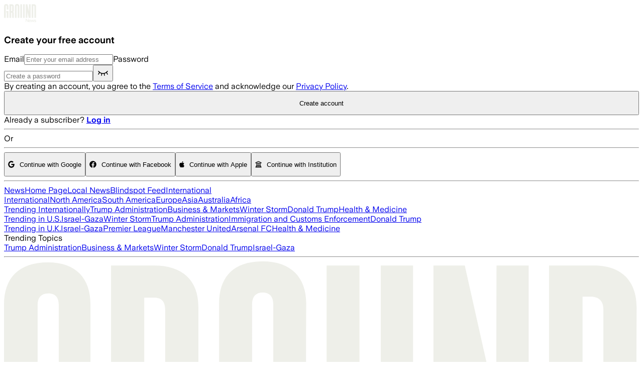

--- FILE ---
content_type: application/javascript; charset=UTF-8
request_url: https://ground.news/_next/static/chunks/28202d46bcb88716.js
body_size: 6087
content:
;!function(){try { var e="undefined"!=typeof globalThis?globalThis:"undefined"!=typeof global?global:"undefined"!=typeof window?window:"undefined"!=typeof self?self:{},n=(new e.Error).stack;n&&((e._debugIds|| (e._debugIds={}))[n]="f14aedb7-f95e-7059-c1c9-ba26af0f1c23")}catch(e){}}();
(globalThis.TURBOPACK||(globalThis.TURBOPACK=[])).push(["object"==typeof document?document.currentScript:void 0,125656,e=>{"use strict";var t=e.i(843476),r=e.i(522016),i=e.i(271645),a=e.i(793479),n=e.i(519455),o=e.i(811488),s=e.i(930808),l=e.i(546475);let d=()=>(0,t.jsxs)("div",{className:"w-full text-14 font-semibold text-center",children:["By creating an account, you agree to the"," ",(0,t.jsx)("a",{className:"underline",href:"https://ground.news/terms-and-conditions",target:"_blank",rel:"noopener noreferrer",children:"Terms of Service"})," ","and acknowledge our"," ",(0,t.jsx)("a",{className:"underline",href:"https://ground.news/privacy-policy",target:"_blank",rel:"noopener noreferrer",children:"Privacy Policy"}),"."]});var c=e.i(347313),u=e.i(144905);let g=({isDark:e,onSubmit:g,loading:p,setErrorMessage:h,errorMessage:m,buttonLabel:x="Submit",type:f,lightVersion:b=!1,buttonVariant:v="outline",redirect:y})=>{let[k,w]=(0,i.useState)(!1),[j,S]=(0,i.useState)(""),[C,N]=(0,i.useState)("");return(0,t.jsxs)("form",{className:"w-full flex flex-col items-center gap-4",onSubmit:e=>{e.preventDefault(),g({email:j,password:C})},children:[(0,t.jsxs)("label",{htmlFor:"email",className:"w-full",children:[!b&&"Email",(0,t.jsx)(a.Input,{id:"email",type:"email",autoComplete:"email",className:"w-full px-[1.3rem] h-[3rem] border border-[var(--gray-200)] dark:border-[var(--dark-gray-200)] mt-[5px] placeholder:text-light-heavy dark:text-dark-primary bg-light-light",onChange:e=>{S(e.target.value),h(void 0)},placeholder:"Enter your email address"})]}),(0,t.jsxs)("label",{htmlFor:"password",className:"w-full",children:[!b&&"Password",(0,t.jsxs)("div",{className:"relative flex items-center w-full",children:[(0,t.jsx)(a.Input,{id:"password","data-testid":"password",autoComplete:"current-password",type:k?"text":"password",className:"w-full px-[1.3rem] h-[3rem] border border-[var(--gray-200)] dark:border-[var(--dark-gray-200)] mt-[5px] placeholder:text-light-heavy dark:text-dark-primary bg-light-light",onChange:e=>{N(e.target.value),h(void 0)},disabled:p,placeholder:"login"===f?"Enter password":"Create a password"}),(0,t.jsx)("button",{"data-testid":"toggle-password",className:"absolute right-0 p-[1.3rem]",type:"button",onClick:e=>w(!k),children:k?(0,t.jsx)(c.default,{}):(0,t.jsx)(u.default,{})})]})]}),"login"===f&&(0,t.jsx)("div",{className:"flex flex-row justify-between w-full text-14 font-semibold",children:(0,t.jsx)(n.Button,{variant:"link",type:"button",className:"underline font-semibold ml-auto text-current",onClick:async()=>{h(await (0,l.forgotPassword)(j))},children:"Forgot your password?"})}),"register"===f&&!b&&(0,t.jsx)("div",{children:(0,t.jsx)(d,{})}),(0,t.jsx)(n.Button,{"data-testid":"submit",variant:e?"outlineLight":v,className:`w-full rounded-[4px] border font-semibold ${p?"cursor-not-allowed":"cursor-pointer"}`,style:{width:"100%",height:"3rem"},disabled:p,type:"submit",children:p?(0,t.jsx)(o.FontAwesomeIcon,{icon:s.faSpinner,spin:!0}):x}),!b&&(0,t.jsx)("span",{"data-testid":"login-error-message",className:`mt-[0.6rem] text-ground-red text-16 ${m?"show":"hidden"}`,children:"register"===f&&"An account with this email already exists. Please try logging in."===m?(0,t.jsxs)(t.Fragment,{children:["An account with this email already exists. Please try"," ",(0,t.jsx)(r.default,{as:{pathname:"/login",query:y?{redirect:y}:{}},href:{pathname:"/login",query:y?{redirect:y}:{}},className:"underline",children:"logging in."})]}):m})]})},p=({authOptions:e,isDark:r})=>(0,t.jsx)("div",{className:"w-full",children:e.filter(e=>e.isShown).map(e=>(0,t.jsxs)(n.Button,{variant:r?"accentLight":"secondary",id:e.id,className:"w-full mt-[0.6rem] text-16 ",onClick:e.onClick,style:{height:"3rem"},children:[(0,t.jsx)(o.FontAwesomeIcon,{icon:e.icon,style:{marginRight:"0.63rem"}}),"Continue with ",e.title]},e.id))});e.s(["AuthSection",0,({title:e,onSubmit:i,isDark:a,loading:n,setErrorMessage:o,errorMessage:s,redirect:l,comingInFromAppSocials:d,isMobile:c,authOptions:u,type:h,isCheckout:m=!1,buttonLabel:x})=>(0,t.jsxs)("section",{className:"flex flex-col mx-auto items-center tracking-tight w-full max-w-2xl",children:[e&&(0,t.jsx)("h1",{className:"text-28 font-bold",children:e}),(0,t.jsx)(g,{isDark:a,onSubmit:i,loading:n,setErrorMessage:o,errorMessage:s,buttonLabel:x,type:h,lightVersion:m,buttonVariant:m?"default":"outline",redirect:l}),!m&&(0,t.jsx)("span",{className:"text-16 mt-[1.3rem] max-md:text-14",children:"register"===h?(0,t.jsxs)(t.Fragment,{children:["Already a subscriber?"," ",(0,t.jsx)(r.default,{as:{pathname:"/login",query:l?{redirect:l}:{}},href:{pathname:"/login",query:l?{redirect:l}:{}},id:"registration_modal_login",className:"underline",children:(0,t.jsx)("strong",{children:"Log in"})})]}):(0,t.jsxs)(t.Fragment,{children:["Don't have a Ground account?"," ",(0,t.jsx)(r.default,{as:{pathname:"/register",query:l?{redirect:l}:{}},href:{pathname:"/register",query:l?{redirect:l}:{}},id:"login-create-account",className:"underline",children:(0,t.jsx)("strong",{children:"Create one"})})]})}),d&&c?(0,t.jsx)(t.Fragment,{}):u.some(e=>!1!==e.isShown)?(0,t.jsxs)(t.Fragment,{children:[(0,t.jsxs)("div",{className:"w-full flex items-center justify-between mt-[1.3rem]",children:[(0,t.jsx)("hr",{className:"w-[45%] border-current border"}),(0,t.jsx)("span",{className:"text-16",children:"Or"}),(0,t.jsx)("hr",{className:"w-[45%] border-current border"})]}),(0,t.jsx)(p,{authOptions:u,isDark:a})]}):null]})],125656)},347313,144905,e=>{"use strict";var t=e.i(843476);e.s(["default",0,({width:e=24,height:r=24,className:i})=>(0,t.jsxs)("svg",{width:e,height:r,viewBox:"0 0 24 24",fill:"none",xmlns:"http://www.w3.org/2000/svg",className:i,children:[(0,t.jsx)("title",{children:"Eye Icon"}),(0,t.jsxs)("g",{clipPath:"url(#clip0_3550_33289)",children:[(0,t.jsx)("path",{d:"M12 5.25C4.5 5.25 1.5 12 1.5 12C1.5 12 4.5 18.75 12 18.75C19.5 18.75 22.5 12 22.5 12C22.5 12 19.5 5.25 12 5.25Z",stroke:"currentColor",strokeWidth:"1.5",strokeLinecap:"round",strokeLinejoin:"round"}),(0,t.jsx)("path",{d:"M12 15.75C14.0711 15.75 15.75 14.0711 15.75 12C15.75 9.92893 14.0711 8.25 12 8.25C9.92893 8.25 8.25 9.92893 8.25 12C8.25 14.0711 9.92893 15.75 12 15.75Z",stroke:"currentColor",strokeWidth:"1.5",strokeLinecap:"round",strokeLinejoin:"round"})]}),(0,t.jsx)("defs",{children:(0,t.jsx)("clipPath",{id:"clip0_3550_33289",children:(0,t.jsx)("rect",{width:"24",height:"24",fill:"white"})})})]})],347313),e.s(["default",0,({width:e=24,height:r=24,className:i})=>(0,t.jsxs)("svg",{width:e,height:r,viewBox:"0 0 24 24",fill:"none",xmlns:"http://www.w3.org/2000/svg",className:i,children:[(0,t.jsx)("title",{children:"Eye Closed Icon"}),(0,t.jsxs)("g",{clipPath:"url(#clip0_3550_3198)",children:[(0,t.jsx)("path",{d:"M3 9.75C4.57594 11.7009 7.46531 14.25 12 14.25C16.5347 14.25 19.4241 11.7009 21 9.75",stroke:"currentColor",strokeWidth:"1.5",strokeLinecap:"round",strokeLinejoin:"round"}),(0,t.jsx)("path",{d:"M20.9966 15.75L18.8047 11.9147",stroke:"currentColor",strokeWidth:"1.5",strokeLinecap:"round",strokeLinejoin:"round"}),(0,t.jsx)("path",{d:"M15.0006 18L14.3359 14.0109",stroke:"currentColor",strokeWidth:"1.5",strokeLinecap:"round",strokeLinejoin:"round"}),(0,t.jsx)("path",{d:"M9 18L9.66469 14.0109",stroke:"currentColor",strokeWidth:"1.5",strokeLinecap:"round",strokeLinejoin:"round"}),(0,t.jsx)("path",{d:"M3 15.75L5.19187 11.9147",stroke:"currentColor",strokeWidth:"1.5",strokeLinecap:"round",strokeLinejoin:"round"})]}),(0,t.jsx)("defs",{children:(0,t.jsx)("clipPath",{id:"clip0_3550_3198",children:(0,t.jsx)("rect",{width:"24",height:"24",fill:"white"})})})]})],144905)},793479,e=>{"use strict";var t=e.i(843476),r=e.i(271645),i=e.i(975157);let a=r.forwardRef(({className:e,type:r,...a},n)=>(0,t.jsx)("input",{type:r,"data-slot":"input",className:(0,i.cn)("text-current placeholder:text-light-heavy selection:bg-primary dark:text-light-primary! selection:text-primary-foreground dark:bg-input/30 border-input flex h-9 w-full min-w-0 rounded-[4px] border bg-transparent px-3 py-1 text-base shadow-xs transition-[color,box-shadow] outline-none file:inline-flex file:h-7 file:border-0 file:bg-transparent file:text-sm disabled:pointer-events-none disabled:cursor-not-allowed disabled:opacity-50 md:text-sm","focus-visible:border-ring focus-visible:ring-ring/50 focus-visible:ring-[3px]","aria-invalid:ring-destructive/20 dark:aria-invalid:ring-destructive/40 aria-invalid:border-destructive","border border-[var(--gray-200)] dark:border-[var(--dark-gray-200)] mt-[5px] placeholder:text-light-heavy bg-light-light",e),ref:n,...a}));a.displayName="Input",e.s(["Input",()=>a])},975157,e=>{"use strict";var t=e.i(207670),r=e.i(919056);function i(...e){return(0,r.twMerge)((0,t.clsx)(e))}e.s(["cn",()=>i])},820783,e=>{"use strict";var t=e.i(271645);function r(e,t){if("function"==typeof e)return e(t);null!=e&&(e.current=t)}function i(...e){return t=>{let i=!1,a=e.map(e=>{let a=r(e,t);return i||"function"!=typeof a||(i=!0),a});if(i)return()=>{for(let t=0;t<a.length;t++){let i=a[t];"function"==typeof i?i():r(e[t],null)}}}}function a(...e){return t.useCallback(i(...e),e)}e.s(["composeRefs",()=>i,"useComposedRefs",()=>a])},991918,225913,e=>{"use strict";let t,r,i;var a=e.i(271645),n=e.i(820783),o=e.i(843476),s=Symbol.for("react.lazy"),l=a[" use ".trim().toString()];function d(e){var t;return null!=e&&"object"==typeof e&&"$$typeof"in e&&e.$$typeof===s&&"_payload"in e&&"object"==typeof(t=e._payload)&&null!==t&&"then"in t}var c=((i=a.forwardRef((e,t)=>{let{children:r,...i}=e;if(d(r)&&"function"==typeof l&&(r=l(r._payload)),a.isValidElement(r)){var o;let e,s,l=(o=r,(s=(e=Object.getOwnPropertyDescriptor(o.props,"ref")?.get)&&"isReactWarning"in e&&e.isReactWarning)?o.ref:(s=(e=Object.getOwnPropertyDescriptor(o,"ref")?.get)&&"isReactWarning"in e&&e.isReactWarning)?o.props.ref:o.props.ref||o.ref),d=function(e,t){let r={...t};for(let i in t){let a=e[i],n=t[i];/^on[A-Z]/.test(i)?a&&n?r[i]=(...e)=>{let t=n(...e);return a(...e),t}:a&&(r[i]=a):"style"===i?r[i]={...a,...n}:"className"===i&&(r[i]=[a,n].filter(Boolean).join(" "))}return{...e,...r}}(i,r.props);return r.type!==a.Fragment&&(d.ref=t?(0,n.composeRefs)(t,l):l),a.cloneElement(r,d)}return a.Children.count(r)>1?a.Children.only(null):null})).displayName="Slot.SlotClone",t=i,(r=a.forwardRef((e,r)=>{let{children:i,...n}=e;d(i)&&"function"==typeof l&&(i=l(i._payload));let s=a.Children.toArray(i),c=s.find(g);if(c){let e=c.props.children,i=s.map(t=>t!==c?t:a.Children.count(e)>1?a.Children.only(null):a.isValidElement(e)?e.props.children:null);return(0,o.jsx)(t,{...n,ref:r,children:a.isValidElement(e)?a.cloneElement(e,void 0,i):null})}return(0,o.jsx)(t,{...n,ref:r,children:i})})).displayName="Slot.Slot",r),u=Symbol("radix.slottable");function g(e){return a.isValidElement(e)&&"function"==typeof e.type&&"__radixId"in e.type&&e.type.__radixId===u}e.s(["Slot",()=>c],991918);var p=e.i(207670);let h=e=>"boolean"==typeof e?`${e}`:0===e?"0":e,m=p.clsx;e.s(["cva",0,(e,t)=>r=>{var i;if((null==t?void 0:t.variants)==null)return m(e,null==r?void 0:r.class,null==r?void 0:r.className);let{variants:a,defaultVariants:n}=t,o=Object.keys(a).map(e=>{let t=null==r?void 0:r[e],i=null==n?void 0:n[e];if(null===t)return null;let o=h(t)||h(i);return a[e][o]}),s=r&&Object.entries(r).reduce((e,t)=>{let[r,i]=t;return void 0===i||(e[r]=i),e},{});return m(e,o,null==t||null==(i=t.compoundVariants)?void 0:i.reduce((e,t)=>{let{class:r,className:i,...a}=t;return Object.entries(a).every(e=>{let[t,r]=e;return Array.isArray(r)?r.includes({...n,...s}[t]):({...n,...s})[t]===r})?[...e,r,i]:e},[]),null==r?void 0:r.class,null==r?void 0:r.className)}],225913)},519455,e=>{"use strict";var t=e.i(843476),r=e.i(991918),i=e.i(225913),a=e.i(975157);let n=(0,i.cva)("inline-flex items-center transition-colors justify-center gap-2 whitespace-nowrap rounded-[4px] text-base transition-all disabled:pointer-events-none disabled:opacity-50 [&_svg]:pointer-events-none [&_svg:not([class*='size-'])]:size-4 shrink-0 [&_svg]:shrink-0 outline-none focus-visible:border-ring focus-visible:ring-ring/50 focus-visible:ring-[3px] aria-invalid:ring-destructive/20 dark:aria-invalid:ring-destructive/40 aria-invalid:border-destructive",{variants:{variant:{default:"bg-dark-primary dark:bg-light-primary transition-colors text-light-primary dark:text-dark-primary hover:text-light-heavy active:text-light-heavy dark:bg-light-primary/90",accentLight:"bg-light-primary hover:bg-dark-background transition-colors duration-150 border border-light-primary! text-dark-primary! hover:text-light-primary!",destructive:"bg-destructive text-white shadow-xs hover:bg-destructive/90 focus-visible:ring-destructive/20 dark:focus-visible:ring-destructive/40 dark:bg-destructive/60",outline:"border border-dark-primary dark:border-light-primary hover:bg-dark-primary hover:text-light-primary dark:hover:bg-light-primary dark:hover:text-dark-primary",outlineLight:"border border-light-primary hover:bg-light-primary hover:text-dark-primary",secondary:"bg-dark-primary hover:bg-dark-background transition-colors duration-150 border dark:border-light-primary text-light-primary!",ghost:"hover:bg-accent hover:text-accent-foreground dark:hover:bg-accent/50",link:"text-primary underline-offset-4 hover:underline p-0! h-auto!"},size:{default:"h-9 px-4 py-2 has-[>svg]:px-3",sm:"h-8 rounded-[4px] gap-1.5 px-3 has-[>svg]:px-2.5",lg:"h-10 rounded-[4px] px-6 has-[>svg]:px-4",xl:"h-12 rounded-[4px] px-6 has-[>svg]:px-4",icon:"size-9"}},defaultVariants:{variant:"default",size:"default"}});function o({className:e,variant:i,size:o,asChild:s=!1,...l}){let d=s?r.Slot:"button";return(0,t.jsx)(d,{"data-slot":"button",className:(0,a.cn)(n({variant:i,size:o,className:e})),...l})}e.s(["Button",()=>o])},621405,e=>{"use strict";var t=e.i(843476),r=e.i(811488),i=e.i(247698),a=e.i(546475),n=e.i(271645),o=e.i(88454),s=e.i(97070),l=e.i(101152),d=e.i(883564),c=e.i(930808),u=e.i(367367),g=e.i(33750),p=e.i(474503),h=e.i(125656);e.s(["Register",0,({redirect:e,success:r,utmCodes:s,session:m,comingFromAppSocials:x,edition:f,experimentData:b})=>{let{fireOffAmplitudeEvent:v}=(0,l.useAmplitude)(),[y,k]=(0,n.useState)(void 0),[w,j]=(0,n.useState)(!1),S=x||(0,d.getFromAppSocials)(),C=async(e,t)=>{try{if(w)return;j(!0);let i={};i.Store="Web",(0,o.track)("registration_attempt",{chart:""}),v("Registration-Attempt",i);let n=await e(t),s=n.session??m,l=(0,d.getSeenGptSummary)(),c=(0,d.getSiteMarketingFunnelVar)(),g=(0,d.getHasViewedAboutPage)(),h=(0,d.getHasSeenGAIADigest)();(0,o.track)("registration_succeeded",{chart:h?"seen-digest":"not-seen-digest",location:l?"ag1":"ag0",smf:c,homepageVer:`${g?"_seenAbout":""}`});let x=(0,d.getPromoBannerClicked)(),f=(0,d.getPromoPopupVersionIfClicked)(p.promoName);(f||x)&&(0,o.track)("reg-success-promo",{context:f,chart:x}),s&&(0,u.logRegistrationRelatedEventsInDB)(s),i.SeenGaiaDigest=h,v("Registration-Success",i),(0,a.setOnboardingFlagIfShould)(n.user,v,i),r(),j(!1)}catch(e){j(!1),(0,a.handleRegisterError)(e,k,g.isSafari)}},N=[{title:"Google",id:"register-google",isShown:!0,onClick:()=>C(e=>(0,a.googleLogin)(!1,e,void 0,b),s),icon:i.faGoogle},{title:"Facebook",id:"register-facebook",isShown:!0,onClick:()=>C(e=>(0,a.facebookLogin)(!1,e,void 0,b),s),icon:i.faFacebook},{title:"Apple",id:"register-apple",isShown:!0,onClick:()=>C(e=>(0,a.appleLogin)(!1,e,void 0,b),s),icon:i.faApple},{title:"Institution",id:"register-institution",isShown:!0,onClick:()=>{window.location.href="/auth/institution"},icon:c.faUniversity}];return(0,t.jsx)(h.AuthSection,{title:"Create your free account",onSubmit:({email:e,password:t})=>C(()=>(0,a.emailRegister)(!1,e,t,s,void 0,f,b)),loading:w,setErrorMessage:k,errorMessage:y,type:"register",redirect:e,comingInFromAppSocials:S,isMobile:g.isMobile,authOptions:N,buttonLabel:"Create account"})},"RegistrationModal",0,({redirect:e,success:c,utmCodes:u,customCopy:m,landingPageIdentifier:x,edition:f})=>{let{fireOffEvRoomAAInteract:b,fireOffAmplitudeEvent:v}=(0,l.useAmplitude)(),[y,k]=(0,n.useState)(!1),[w,j]=(0,n.useState)(void 0);(0,n.useEffect)(()=>{x&&(0,o.track)("landing_modal_click_trigger",{chart:x})},[]);let S=async(e,t)=>{try{if(y)return;k(!0),(0,o.track)("registration_attempt",{chart:""}),await e(t);let r=(0,d.getSeenGptSummary)(),i=(0,d.getSiteMarketingFunnelVar)(),a=(0,d.getHasViewedAboutPage)(),n=(0,d.getHasSeenGAIADigest)();(0,o.track)("registration_succeeded",{chart:n?"seen-digest":"not-seen-digest",location:r?"ag1":"ag0",smf:i,homepageVer:`${a?"_seenAbout":""}`});let s=(0,d.getPromoBannerClicked)(),l=(0,d.getPromoPopupVersionIfClicked)(p.promoName);(l||s)&&(0,o.track)("reg-success-promo",{context:l,chart:s}),(0,d.getHasRatedArticleAssistant)()&&((0,o.track)("aa_register_success",{}),b("RegisterSuccess")),c(),k(!1)}catch(t){k(!1),t.message?j(t.message):j("The account could not be created");let e={};e.Error=t.message,e.Page=location.pathname,v("Registration-LoginFail",e)}},C=[{title:"Google",id:"register-google",isShown:!0,onClick:()=>S(a.googleLogin.bind(null,!1),u),icon:i.faGoogle},{title:"Facebook",id:"register-facebook",isShown:!0,onClick:()=>S(a.facebookLogin.bind(null,!1),u),icon:i.faFacebook},{title:"Apple",id:"register-apple",isShown:!0,onClick:()=>S(a.appleLogin.bind(null,!1),u),icon:i.faApple}];return(0,t.jsxs)("section",{className:"flex flex-col mx-auto items-center  w-full max-w-[28.8rem] p-[1.3rem] md:p-[2.5rem] bg-dark-primary text-light-primary",children:[(0,t.jsx)(h.AuthSection,{isDark:!0,onSubmit:({email:e,password:t})=>S(()=>(0,a.emailRegister)(!1,e,t,u,void 0,f)),loading:y,setErrorMessage:j,errorMessage:w,title:m||"Create your free account",type:"register",redirect:e,comingInFromAppSocials:!1,isMobile:g.isMobile,authOptions:C,buttonLabel:"Create account"}),(0,t.jsxs)("div",{className:"flex gap-[0.6rem] text-12 text-ground-green dark:text-[var(--dark-gray-100)] mt-[0.6rem] tablet:mt-[1.3rem]",children:[(0,t.jsx)(r.FontAwesomeIcon,{icon:s.faLock,className:"mt-[3px]",style:{width:"9px",color:"green"}}),"Secure Transaction"]})]})}])},540076,e=>{"use strict";var t=e.i(843476),r=e.i(883564),i=e.i(621405);function a({utmCodes:e,cookies:a,redirect:n,comingFromAppSocials:o,experimentData:s}){return(0,t.jsx)("section",{className:"max-w-screen-xl mx-auto mt-[0.6rem] py-[1.3rem] pb-[2.5rem] px-marginmobile",children:(0,t.jsx)(i.Register,{redirect:n,success:()=>{(0,r.clearSessionData)(),window.location.href=n?decodeURI(n):"/"},utmCodes:e,user:a.user,session:a.session,comingFromAppSocials:o,edition:a.edition,experimentData:s})})}e.s(["default",()=>a])}]);

//# debugId=f14aedb7-f95e-7059-c1c9-ba26af0f1c23
//# sourceMappingURL=e84ea12d696f7ae5.js.map